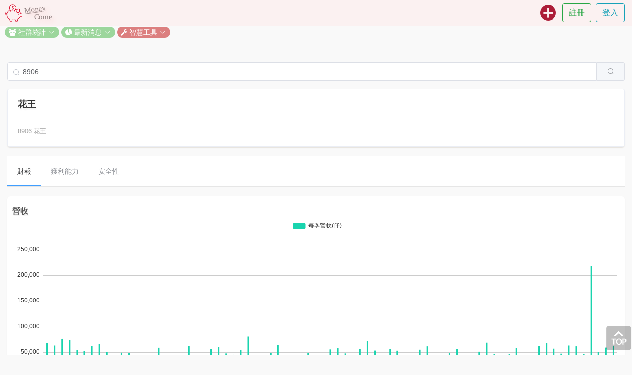

--- FILE ---
content_type: text/html; charset=utf-8
request_url: https://www.moneycome.in/stk/anal/8906
body_size: 10033
content:
<!DOCTYPE html>
<html>
<head>
  <meta charset="utf-8">
  <meta http-equiv="X-UA-Compatible" content="IE=edge">
  <!-- <meta http-equiv="cache-control" content="216000"> -->
  <meta name="viewport" content="width=device-width, initial-scale=1, maximum-scale=1.0, user-scalable=0">

  <title>
      MoneyCome.in - 投資記帳小幫手!
  </title>


  <meta name="description" content="MoneyCome.in 是專為投資記錄設計的app，特別是股市記帳。目的讓自己的股市帳目更清楚。如果你是長期投資者，你一定會喜歡上這個app！ MoneyCome.in is an app designed for stock accounting. If you are a long-term investor, you will like it!">
  <meta name="keywords" content="Money Come, Money Come In, MoneyCome, MoneyCome.in, moneycome.in, moneycomein, money come in, 存股試算,股票複利計算,複利試算,定期定額試算,moneycome,存股計算機,股票複利計算機, 錢來, 錢進來, 存股, 收租, 被動收入, 非工資收入, 股市記帳, 房市記帳, 股票記帳, 房地產記帳, 交易記錄, 投資記錄, 投資記帳, 記帳, Excel記帳, 複利">
  <meta name="author" content="">

  <link rel="shortcut icon" href="/img/favicon.png" type="image/png">

  <!-- Google Font -->
  <!-- <link href="https://fonts.googleapis.com/css?family=Cantarell|Roboto|Signika" rel='stylesheet' type='text/css'> -->
  <!-- FAB: collapzion.js -->
  <!-- <link href="https://fonts.googleapis.com/icon?family=Material+Icons" rel="stylesheet"> -->

  <!-- Bootstrap -->
  <link rel="stylesheet" href="https://maxcdn.bootstrapcdn.com/font-awesome/4.7.0/css/font-awesome.min.css">

  <!-- Element UI 
  <link rel="stylesheet" href="//unpkg.com/element-ui@2.4.11/lib/theme-chalk/index.css">
  -->


  <link rel="stylesheet" media="all" href="/assets/application-3b2fb138f35d8bf51abb6e2ac4deb22a23e35a225e5f9a2993907a6e504c1082.css" data-turbolinks-track="true" />
  <script src="/assets/application-45dfc4af48f6daed255c855aa0a13d285c9662b4d2581b159f507f79aa900b8a.js" data-turbolinks-track="true"></script>


      <link rel="stylesheet" href="/css/stockAnalysis.css">
    <!-- <script type="text/javascript">gotoLoginPageIfNeed();</script> -->



  <meta name="csrf-param" content="authenticity_token" />
<meta name="csrf-token" content="cK6/9ar7MJejeoNs7uJ0QCVpefv0GXXWMpqMP2hjSYKoWrMKI4aS+a8ZJZRo2YlEzRX4R3J55nScMlb8j7TBSQ==" />
    
<meta property="fb:app_id" content="203430476928006" />
<meta property="og:type" content="website" />
<meta property="og:title" content="8906花王 - 財報分析 @[ MoneyCome.in ]" />
<meta property="og:description" content="8906花王 - 營收,EPS,營益率,毛利率,稅後淨利率,..." />
<meta property="article:author" content="MoneyCome.in" />
<meta property="og:image" content="https://s3-ap-northeast-1.amazonaws.com/moneycomein/0/0/sysuse/ul/cover01.jpg" />
<meta property="og:image:width" content="960" />
<meta property="og:image:height" content="960" />
<meta property="og:url" content="https://www.moneycome.in/stk/anal/8906" />
<meta property="og:site_name" content="MoneyCome.in" />


<meta property="al:ios:app_name" content="MoneyCome.in" />
<meta property="al:ios:url" content="https://www.moneycome.in/stk/anal/8906" />
<meta property="al:android:app_name" content="MoneyCome.in" />
<meta property="al:android:url" content="https://www.moneycome.in/stk/anal/8906" />
<meta property="al:android:package" content="in.moneycome.android" />
<meta property="al:web:url" content="https://www.moneycome.in/stk/anal/8906" />


<meta property="twitter:card" content="summary" />
<meta property="twitter:site" content="@MoneyCome.in" />
<meta property="twitter:title" content="8906花王 - 財報分析 @[ MoneyCome.in ]" />
<meta property="twitter:description" content="8906花王 - 營收,EPS,營益率,毛利率,稅後淨利率,..." />
<meta property="twitter:image:src" content="https://s3-ap-northeast-1.amazonaws.com/moneycomein/0/0/sysuse/ul/cover01.jpg" />
<meta property="twitter:url" content="https://www.moneycome.in/stk/anal/8906" />



	<!-- Global site tag (gtag.js) - Google Analytics -->
	<script async src="https://www.googletagmanager.com/gtag/js?id=G-WNGMY4NQJF"></script>
	<script>
	  window.dataLayer = window.dataLayer || [];
	  function gtag(){dataLayer.push(arguments);}
	  gtag('js', new Date());

	  gtag('config', 'G-WNGMY4NQJF');
	</script>
	<!-- GA
	<script>
	  (function(i,s,o,g,r,a,m){i['GoogleAnalyticsObject']=r;i[r]=i[r]||function(){
	  (i[r].q=i[r].q||[]).push(arguments)},i[r].l=1*new Date();a=s.createElement(o),
	  m=s.getElementsByTagName(o)[0];a.async=1;a.src=g;m.parentNode.insertBefore(a,m)
	  })(window,document,'script','//www.google-analytics.com/analytics.js','ga');

	  ga('create', 'UA-56094162-5', 'auto');
	  if(GA.canGA()) {
	  	ga('send', 'pageview');
	  }
	</script>
	-->

  <!-- Google AdSense -->
  <script data-ad-client="ca-pub-4440345980378168" async src="https://pagead2.googlesyndication.com/pagead/js/adsbygoogle.js"></script>
</head>

<body style="padding-top:70px; display:show;">
  <!-- FB -->
  <div id="fb-root"></div>
  <script>
  window.fbAsyncInit = function() {
    FB.init({
      appId            : "203430476928006",
      autoLogAppEvents : true,
      xfbml            : true,
      version          : "v18.0"
    });
  };

  (function(d, s, id){
     var js, fjs = d.getElementsByTagName(s)[0];
     if (d.getElementById(id)) {return;}
     js = d.createElement(s); js.id = id;
     js.src = "https://connect.facebook.net/zh_TW/sdk.js";
     fjs.parentNode.insertBefore(js, fjs);
   }(document, 'script', 'facebook-jssdk'));
  </script>





  <nav class="navbar navbar-expand-sm fixed-top navbar-light projNavbar" id="projNavbar">
    <!-- <div class="container-fluid"> -->
      <a class="navbar-brand" href="/">
        <img src="/img/logo.png" class="projLogoIcon">
        <!-- <span class="projLogoText">MoneyCome.in</span> -->
      </a>
      <div class="projLotoTextWrapper">
        <div class="projLogoText logoText-Money">Money</div>
        <div class="projLogoText logoText-ComeIn">Come</div>
      </div>

      <button class="navbar-toggler" type="button" data-toggle="collapse" data-target="#projNavbarActionButtons" aria-controls="projNavbarActionButtons" aria-expanded="false" aria-label="Toggle navigation">
        <span class="navbar-toggler-icon"></span>
      </button>
    

      



      <!-- <div class="collapse navbar-collapse" id="navbar-pencil-noncollapse">
        <a href="/inv/new" class="pull-right navbarDesktopIcon" title=""><img src="/img/add-r.png" style="width:38px;"></a>
      </div> -->
    


      <!-- Collect the nav links, forms, and other content for toggling -->
      <div class="collapse navbar-collapse" id="projNavbarActionButtons">
        

        <!-- <div class="row"> -->
          
          <ul class="navbar-nav ml-auto -projNavbarRight">

            <!--
            <li class="nav-item navbarDesktopIcon" style="display:none;" role="showIfLogin">
              <a class="nav-link" href="/notification" title="通知" role="navbarNotification" style="position: relative;">
                <img src="/img/bell-r.png" class="projNavbarIcon">
                <span class="d-sm-none projNavbarCollapsedItemText"><span class="translation_missing" title="translation missing: zh-TW.navbar.notification">Notification</span></span>
                <span class="badge projNavbarBadge" role="navbarNotificationUnReadCnt" style="display:show;">99</span>
              </a>
            </li>
            -->
            <li class="nav-item navbarDesktopIcon" style="display:none;" role="showIfLogin">
              <a class="nav-link" href="/manage" title="管理" role="navbarManage">
                <img src="/img/portfolio.png" class="projNavbarIcon">
                <span class="d-sm-none projNavbarCollapsedItemText">管理</span>
              </a>
            </li>
            <li class="nav-item navbarDesktopIcon" style="display:none;" role="showIfLogin">
              <a class="nav-link" href="/performance" title="績效" role="navbarPerformance">
                <img src="/img/analytics.png" class="projNavbarIcon">
                <span class="d-sm-none projNavbarCollapsedItemText">績效</span>
              </a>
            </li>
            <li class="nav-item navbarDesktopIcon" role="navbarCreateAnInvestmentWrapper">
              <a class="nav-link" href="/inv/new" title="新增投資項目">
                <img src="/img/add-r.png" class="projNavbarIcon">
                <span class="d-sm-none projNavbarCollapsedItemText">新增投資項目</span>
              </a>
            </li>
            

            <li class="nav-item dropdown" id="navbarMemberMenu" style="display:none;">
              <a class="nav-link dropdown-toggle projDropdownToggle" href="javascript:void(0)" id="navbarMemberMenuDropdown" data-toggle="dropdown" aria-haspopup="true" aria-expanded="false">
                <img src="/img/user_photo.jpg" class="navbarDropdownLeadingIcon" id="navbarHeadshot">&nbsp;<span role="navbarNickname" class="d-sm-none projNavbarCollapsedItemText">nickname</span><span class="caret"></span>
              </a>
              <div class="dropdown-menu dropdown-menu-right projDropdownMenu" aria-labelledby="navbarMemberMenuDropdown">
                <h6 class="dropdown-header d-none d-sm-block projNavbarNickname" role="navbarNickname">nickname</h6>
                <a class="dropdown-item" href="/manage" role="navbarManage"><img src="/img/portfolio_black_64.png" style="width: 20px; margin: -3px 5px 0 0;">管理</a>
                <a class="dropdown-item" href="/performance" role="navbarPerformance"><i class="fa fa-bar-chart fa-fw"></i> 績效</a>
                <a class="dropdown-item" href="/mycat/setting" role="navbarMycatSetting"><i class="fa fa-tags fa-fw"></i> 分類設定</a>
                <a class="dropdown-item" href="/member/setting" id="navbarMemberSetting"><i class="fa fa-gear fa-fw"></i> 會員設定</a>
                <div class="dropdown-divider myDivider"></div>
                <a class="dropdown-item" href="javascript:void(0)" id="navbarLogout"><i class="fa fa-power-off fa-fw"></i> 登出</a>
                <!--
                <li>
                  <a class="dropdown-item" href="/blog/:nickname" role="navbarMyBlogs"><span role="navbarNickname" class="hidden-xs navbarSmNickname">nickname</span></a>
                </li>
                <li><a class="dropdown-item" href="/blog/:nickname" role="navbarMyBlogs"><i class="fa fa-paragraph fa-fw"></i> <span class="translation_missing" title="translation missing: zh-TW.navbar.my_blogs">My Blogs</span></a></li>
                <li class="divider myDivider"></li>
                <li><a class="dropdown-item" href="/:nickname/msgmng" role="navbarMsgMng"><i class="fa fa-comments fa-fw"></i> 留言管理</a></li>
                <li><a class="dropdown-item" href="/:nickname/my_favorites" role="navbarMyFavorites"><i class="fa fa-heart-o fa-fw"></i> 我的最愛</a></li>
                <li class="divider myDivider"></li>
                <li><a class="dropdown-item" href="/myblog/setting" role="navbarBlogSetting"><i class="fa fa-wrench fa-fw"></i> 網誌設定</a></li>
                -->
              </div>
            </li>


            <!-- 註冊 登入 -->
            <li class="nav-item" role="hideIfLogin" style="display:none;">
              <div class="navbarRegisterWrapper">
                <a href="/member/register" onclick="GA.sendClickEvent('navbar.right-top.register');" class="btn btn-outline-success myBorder">註冊</a>
              </div>
            </li>
            <li class="nav-item" role="hideIfLogin" style="display:none;">
              <div class="navbarRegisterWrapper">
                <a href="/member/login" onclick="GA.sendClickEvent('navbar.right-top.login');" class="btn btn-outline-info myBorder">登入</a>
              </div>
            </li>
          </ul>
        <!-- </div> -->
      </div><!-- /.navbar-collapse -->
    <!-- </div> --><!-- /.container-fluid -->
  </nav>


<script type="text/javascript">
var i18n_slogan = "投資記帳小幫手!";
var i18n_cancel = "取消";
var i18n_cookie_disabled = "系統偵測發現本機未開啟Cookie功能, 請至網路設定開啟Cookie功能。";
var i18n_pls_login_again = "身份驗證失敗，請重新登入。";
var i18n_permission_deny = "權限不足!";
var i18n_pls_activate_your_account = "請至Email信箱開通帳號，以確保權益";
var i18n_system_busy = "系統忙碌中，請稍候再試!";
var i18n_data_found = "資料已存在!";
var i18n_data_not_found = "資料不存在!";
var i18n_stock_not_found = "股票不存在!";
var i18n_account_not_found = "帳號不存在!";
var i18n_password_incorrect = "密碼錯誤!";
var i18n_delete_confirm = "刪除?";
var i18n_delete_succ = "刪除成功.";
var i18n_required = "*必填";
var i18n_input_error = "請輸入正確資料!";
var i18n_edit = "編輯";
var i18n_record = "記錄";
var i18n_delete = "刪除";
var i18n_more = "更多";
var i18n_created_time = "建立時間";
var i18n_investment_date = "投資日期";
// cat
var i18n_uncategorized = "不分類";
var i18n_stock = "股市";
var i18n_rest = "不動產";
var i18n_forex = "匯市";
var i18n_bond = "債市";
// fav
var i18n_collect = "收藏";
var i18n_discollect = "取消收藏";
var i18n_fav = "收藏";

// http://element-cn.eleme.io/#/zh-CN/component/i18n
// ELEMENT.locale(ELEMENT.lang.en);
</script> 

<nav class="toolNavbarContainer" id="projToolNavar">
  <!--
  <el-button size="mini" round>超小按钮</el-button>
  <el-button size="mini" round>超小按钮</el-button>
  <a href="/stat/hotspot" class="el-button el-button--primary">小豬熱門投資</a>
  -->
  

  <el-dropdown>
    <span size="mini" round>
      <a href="javascript:void(0)" class="item">
        <i class="fa fa-users" aria-hidden="true"></i>
        社群統計<i class="el-icon-arrow-down el-icon--right myElIconArrowDown"></i>
      </a>
    </span>
    <el-dropdown-menu slot="dropdown">
      <el-dropdown-item><a href="/stats/hotspot">小豬熱門投資</a></el-dropdown-item>
      <el-dropdown-item><a href="/stats/passive_income">小豬總股利</a></el-dropdown-item>
      <el-dropdown-item><a href="https://www.moneycome.in/stats/hot_compound_interest">熱門複利查詢</a></el-dropdown-item>
    </el-dropdown-menu>
  </el-dropdown>


  <el-dropdown>
    <span size="mini" round>
      <a href="javascript:void(0)" class="item">
        <i class="fa fa-pie-chart" aria-hidden="true"></i>
        最新消息<i class="el-icon-arrow-down el-icon--right myElIconArrowDown"></i>
      </a>
    </span>
    <el-dropdown-menu slot="dropdown">
      <el-dropdown-item>
        <a href="/articles/0/1"><i class="fa fa-fw fa-file-text-o" aria-hidden="true"></i>&nbsp;站內文章</a>
      </el-dropdown-item>
      <el-dropdown-item>
        <a href="/stk/dividend?y=2026"><i class="fa fa-fw fa-television" aria-hidden="true"></i>&nbsp;公司股利總覽</a>
      </el-dropdown-item>
    </el-dropdown-menu>
  </el-dropdown>
  

  <el-dropdown>
    <span size="mini" round>
      <a href="javascript:void(0)" class="item highlightItem">
        <i class="fa fa-wrench" aria-hidden="true"></i>
        智慧工具<i class="el-icon-arrow-down el-icon--right myElIconArrowDown"></i>
      </a>
    </span>
    <el-dropdown-menu slot="dropdown">
      <el-dropdown-item>
        <a href="/tool/compound_interest"><i class="fa fa-fw fa-signal" aria-hidden="true"></i>&nbsp;複利試算</a>
      </el-dropdown-item>
      <el-dropdown-item>
        <a href="/tool/compound_interest_comparison"><i class="fa fa-fw fa-columns" aria-hidden="true"></i>&nbsp;複利比較</a>
      </el-dropdown-item>
       <el-dropdown-item>
        <a href="/tool/compound_interest_portfolio"><i class="fa fa-fw fa-shopping-bag" aria-hidden="true"></i>&nbsp;存股組合</a>
      </el-dropdown-item>
      <el-dropdown-item>
        <a href="/tool/financial_crisis_filter"><i class="fa fa-fw fa-bomb" aria-hidden="true"></i>&nbsp;金融危機</a>
      </el-dropdown-item>
      <el-dropdown-item>
        <a href="/stk/anal/"><i class="fa fa-fw fa-balance-scale" aria-hidden="true"></i>&nbsp;個股分析</a>
      </el-dropdown-item>
      <el-dropdown-item>
        <a href="/r/retrieve"><i class="fa fa-fw fa-search" aria-hidden="true"></i>&nbsp;記錄檢索</a>
      </el-dropdown-item>
      <el-dropdown-item>
        <a href="/tool/dividend_calculation"><i class="fa fa-fw fa-money" aria-hidden="true"></i>&nbsp;股利試算</a>
      </el-dropdown-item>
      <el-dropdown-item>
        <!--
        <a href="/tool/landlord"><i class="fa fa-fw fa-home" aria-hidden="true"></i>&nbsp;包租公</a>
        -->
        <a href="/tools"><i class="fa fa-fw fa-ellipsis-h" aria-hidden="true"></i>&nbsp;More ...</a>
      </el-dropdown-item>
    </el-dropdown-menu>
  </el-dropdown>
</nav>





<div class="container col-12 center" id="container">
  
  <div class="fbLikeButtonContainer flexContentJustifyRight">
    <!-- <div
  class="fb-like"
  data-share="true"
  data-width="450"
  data-show-faces="true">
</div> -->

	<div class="fb-like" data-layout="button_count" data-action="like" data-show-faces="true" data-share="true"></div>

  </div>


  <div id="form">
    <div class="form-group">
      <el-autocomplete
          ref="elSearchInput"
          class="inline-input"
          v-model="selectedStockCode"
          :fetch-suggestions="elFetchSuggestions"
          prefix-icon="el-icon-search"
          placeholder="搜尋股票"
          :trigger-on-focus="true"
          :maxlength="6"
          :debounce="0"
          :highlight-first-item="true"
          @select="elSelectStock">
          <el-button slot="append" icon="el-icon-search" @click="onButtonSearchStock"></el-button>
        </el-autocomplete>
    </div>
  </div>

  <div class="resultContainer" v-if="selectedStockCode.length > 0">

    <div class="sectionContainer card">
      <!--
      <stats-card :stat-title="stkInfo.name"
                :stat-value="stkInfo.code" 
                fa="fa fa-bar-chart" 
                :stat-desc="stkInfo.disp"></stats-card>
      -->
      <el-card shadow="never">
        <span class="sectionTitle" v-cloak>{{ stkInfo.name }}</span>
        <hr>
        <span class="stats" v-cloak>{{ stkInfo.disp }}</span>
      </el-card>
    </div>

    <template v-if="hasData">
      <div class="sectionContainer">
        <el-menu :default-active="navActiveIndex" class="invNav" mode="horizontal" 
          @select="onSelectNav">
          <el-menu-item index="statementTab">財報</el-menu-item>
          <el-menu-item index="profitTab">獲利能力</el-menu-item>
          <el-menu-item index="safetyTab">安全性</el-menu-item>
        </el-menu>
      </div>

      <div role="navBody" v-if="navActiveIndex == 'statementTab'">
        <div class="resultItem card" role="revenue">
          <h2 class="sectionSubTitle stkTitle">營收</h2>
          <template>
            <ve-histogram :data="yCharts.revenue.data" 
                          :data-empty="yCharts.revenue.isDataEmpty" 
                          :settings="yCharts.revenue.settings" 
                          :extend="yCharts.revenue.extend" 
                          :options="yCharts.revenue.options"></ve-histogram>
          </template>
          <div class="noDataStr" v-if="yCharts.revenue.isDataIncomplete">
            {{ yCharts.revenue.noDataStr }} 暫無資料
          </div>
        </div>

        <div class="resultItem card" role="eps">
          <h2 class="sectionSubTitle stkTitle">每股盈餘</h2>
          <template>
            <ve-histogram :data="yCharts.eps.data" 
                          :data-empty="yCharts.eps.isDataEmpty" 
                          :settings="yCharts.eps.settings" 
                          :extend="yCharts.eps.extend" 
                          :options="yCharts.eps.options"></ve-histogram>
          </template>
          <div class="noDataStr" v-if="yCharts.eps.isDataIncomplete">
            {{ yCharts.eps.noDataStr }} 暫無資料
          </div>
        </div>

        <div class="resultItem card" role="dividends">
          <h1 class="sectionSubTitle stkTitle">股利政策(所屬年度)</h1>
          <template>
            <ve-histogram :data="yCharts.dividends.data" 
                          :data-empty="yCharts.dividends.isDataEmpty" 
                          :settings="yCharts.dividends.settings" 
                          :extend="yCharts.dividends.extend"></ve-histogram>
          </template>
          <div class="noDataStr" v-if="yCharts.dividends.isDataIncomplete">
            {{ yCharts.dividends.noDataStr }} 暫無資料
          </div>
        </div>

        <div class="resultItem card" role="avg3y">
          <h1 class="sectionSubTitle stkTitle">3年平均</h1>
          <template>
            <ve-histogram :data="yCharts.avg3y.data" 
                          :data-empty="yCharts.avg3y.isDataEmpty" 
                          :settings="yCharts.avg3y.settings" 
                          :extend="yCharts.avg3y.extend"></ve-histogram>
          </template>
          <div class="noDataStr" v-if="yCharts.avg3y.isDataIncomplete">
            {{ yCharts.dividends.noDataStr }} 暫無資料
          </div>
        </div>

        <div class="resultItem card" role="ebooks">
          <h1 class="sectionSubTitle stkTitle">電子書</h1>
          <table class="table table-sm table-bordered table-hover">
            <thead>
              <tr class="record">
                <th class="fieldName" scope="col">年度</th>
                <th class="fieldName" scope="col">季報</th>
                <th class="fieldName" scope="col">年報</th>
              </tr>
            </thead>
            <tbody>
              <tr>
                <td class="fieldVal">
                  2024
                </td>
                <td class="fieldVal">
                  <a href="http://doc.twse.com.tw/server-java/t57sb01?step=1&amp;colorchg=1&amp;co_id=8906&amp;year=113&amp;mtype=A" target="_blank">財務報告書(季)</a>
                </td>
                <td class="fieldVal">
                  <a href="http://doc.twse.com.tw/server-java/t57sb01?step=1&amp;colorchg=1&amp;co_id=8906&amp;year=113&amp;mtype=F" target="_blank">股東會年報</a>
                </td>
              </tr>
              <tr>
                <td class="fieldVal">
                  2023
                </td>
                <td class="fieldVal">
                  <a href="http://doc.twse.com.tw/server-java/t57sb01?step=1&amp;colorchg=1&amp;co_id=8906&amp;year=112&amp;mtype=A" target="_blank">財務報告書(季)</a>
                </td>
                <td class="fieldVal">
                  <a href="http://doc.twse.com.tw/server-java/t57sb01?step=1&amp;colorchg=1&amp;co_id=8906&amp;year=112&amp;mtype=F" target="_blank">股東會年報</a>
                </td>
              </tr>
              <tr>
                <td class="fieldVal">
                  2022
                </td>
                <td class="fieldVal">
                  <a href="http://doc.twse.com.tw/server-java/t57sb01?step=1&amp;colorchg=1&amp;co_id=8906&amp;year=111&amp;mtype=A" target="_blank">財務報告書(季)</a>
                </td>
                <td class="fieldVal">
                  <a href="http://doc.twse.com.tw/server-java/t57sb01?step=1&amp;colorchg=1&amp;co_id=8906&amp;year=111&amp;mtype=F" target="_blank">股東會年報</a>
                </td>
              </tr>
              <tr>
                <td class="fieldVal">
                  2021
                </td>
                <td class="fieldVal">
                  <a href="http://doc.twse.com.tw/server-java/t57sb01?step=1&amp;colorchg=1&amp;co_id=8906&amp;year=110&amp;mtype=A" target="_blank">財務報告書(季)</a>
                </td>
                <td class="fieldVal">
                  <a href="http://doc.twse.com.tw/server-java/t57sb01?step=1&amp;colorchg=1&amp;co_id=8906&amp;year=110&amp;mtype=F" target="_blank">股東會年報</a>
                </td>
              </tr>
              <tr>
                <td class="fieldVal">
                  2020
                </td>
                <td class="fieldVal">
                  <a href="http://doc.twse.com.tw/server-java/t57sb01?step=1&amp;colorchg=1&amp;co_id=8906&amp;year=109&amp;mtype=A" target="_blank">財務報告書(季)</a>
                </td>
                <td class="fieldVal">
                  <a href="http://doc.twse.com.tw/server-java/t57sb01?step=1&amp;colorchg=1&amp;co_id=8906&amp;year=109&amp;mtype=F" target="_blank">股東會年報</a>
                </td>
              </tr>
          </table>
        </div>
      </div>


      <div role="navBody" v-if="navActiveIndex == 'profitTab'">
        <div class="resultItem card" role="opMargin">
          <h2 class="sectionSubTitle stkTitle">營益分析</h2>
          <template>
            <ve-line  :data="yCharts.opMargin.data" 
                      :data-empty="yCharts.opMargin.isDataEmpty" 
                      :settings="yCharts.opMargin.settings"></ve-histogram>
          </template>
          <div class="noDataStr" v-if="yCharts.opMargin.isDataIncomplete">
            {{ yCharts.opMargin.noDataStr }} 暫無資料
          </div>
        </div>

        <div class="resultItem card" role="roeroa">
          <h2 class="sectionSubTitle stkTitle">ROE / ROA</h2>
          <template>
            <ve-line  :data="yCharts.roeroa.data"
                      :data-empty="yCharts.roeroa.isDataEmpty"  
                      :settings="yCharts.roeroa.settings"></ve-histogram>
          </template>
          <div class="noDataStr" v-if="yCharts.roeroa.isDataIncomplete">
            {{ yCharts.roeroa.noDataStr }} 暫無資料
          </div>
        </div>
      </div>


      <div role="navBody" v-if="navActiveIndex == 'safetyTab'">
        <div class="resultItem card" role="debt">
          <h2 class="sectionSubTitle stkTitle">負債比</h2>
          <template>
            <ve-line  :data="yCharts.debt.data" 
                      :data-empty="yCharts.debt.isDataEmpty" 
                      :settings="yCharts.debt.settings"></ve-histogram>
          </template>
          <div class="noDataStr" v-if="yCharts.debt.isDataIncomplete">
            {{ yCharts.debt.noDataStr }} 暫無資料
          </div>
        </div>

        <div class="resultItem card" role="currquir">
          <h2 class="sectionSubTitle stkTitle">流速動比</h2>
          <template>
            <ve-line  :data="yCharts.currquir.data" 
                      :data-empty="yCharts.currquir.isDataEmpty" 
                      :settings="yCharts.currquir.settings"></ve-histogram>
          </template>
          <div class="noDataStr" v-if="yCharts.currquir.isDataIncomplete">
            {{ yCharts.currquir.noDataStr }} 暫無資料
          </div>
        </div>

        <div class="resultItem card" role="tint">
          <h2 class="sectionSubTitle stkTitle">利息保障倍數</h2>
          <template>
            <ve-line  :data="yCharts.tint.data" 
                      :data-empty="yCharts.tint.isDataEmpty" 
                      :settings="yCharts.tint.settings"></ve-histogram>
          </template>
          <div class="noDataStr" v-if="yCharts.tint.isDataIncomplete">
            {{ yCharts.tint.noDataStr }} 暫無資料
          </div>
        </div>
      </div>


    </template>
    <template v-else>
      <div class="resultItem noData">
        <div class="emoticons"><img src="/img/emoticons/confused.png"></div>
        沒有這支股票唷! 請重新查詢.
      </div>
    </template>
  </div>

  <div class="fbLikeButtonContainer -flexContentJustifyRight">
    <!-- <div
  class="fb-like"
  data-share="true"
  data-width="450"
  data-show-faces="true">
</div> -->

	<div class="fb-like" data-layout="button_count" data-action="like" data-show-faces="true" data-share="true"></div>

  </div>
  <div class="disclaimer">
<span class="title">免責聲明</span>
本網站的資訊，包括一切列載的資料及提供的工具輸出，僅作參考之用。
其準確性和可靠性不能亦不會作任投資建意或獲利保證，並對基於該等資料或有關的錯漏或延誤而作出的任何決定或導致的損失或損害概不負責。
使用者不應依賴此網站所載的任何資訊進行任何投資活動。投資涉及風險，如讀者使用此網站的資訊進行任何投資活動，則需要自行承擔所引致的風險，一切後果，本網站及作者概不負責。
</div>
</div>



<a class="backOnTop" href="javascript:void(0)"><img src="/img/back_on_top.png"></a>
<!-- <a class="backOnTop" href="javascript:void(0)"><img src="/img/top-2.png" style="width:50px; height:50px;"></a> -->

<script type="text/javascript">
	$(".backOnTop").click(function() {
		// 讓捲軸用動畫的方式移動到 0 的位置
		// 感謝網友 sam 修正 Opera 問題
		var $body = (window.opera) ? (document.compatMode == "CSS1Compat" ? $('html') : $('body')) : $('html,body');
		$body.animate({
			scrollTop: 0
		}, 600);
		GA.sendClickEvent("backOnTop");
	});
</script>


<script type="text/javascript">
var ticket = "";
// var i18n_pls_wait_for_uploading = "請等待圖片上傳完成！ 剩餘數: ";
// var i18n_post_success = "新增成功。";
// var i18n_post_fail = "發表失敗！";
// var i18n_edit_success = "儲存成功。";
// var i18n_edit_fail = "編輯失敗！";
// var i18n_already_posted = "<span class="translation_missing" title="translation missing: zh-TW.form.already_posted">Already Posted</span>";
// var i18n_pls_use_jpgpng = "請使用JPG,PNG格式。";
// var i18n_prompt_uploadimg = "上傳圖片";
// var i18n_over_img_size = "圖片檔太大";
// var i18n_pls_click_marker = "<span class="translation_missing" title="translation missing: zh-TW.form.pls_click_marker">Pls Click Marker</span>";
// var i18n_cannot_parse_url = "<span class="translation_missing" title="translation missing: zh-TW.form.cannot_parse_url">Cannot Parse Url</span>";
var i18n_required = "*必填";
// var i18n_url_required = "<span class="translation_missing" title="translation missing: zh-TW.form.url_required">Url Required</span>";
// var i18n_title_required = "*請填入投資項名稱";
// var i18n_100chars_max = "*字數限制100個字元";
// var i18n_250chars_max = "<span class="translation_missing" title="translation missing: zh-TW.form.250chars_max">250chars Max</span>";
// var i18n_data_not_found = "<span class="translation_missing" title="translation missing: zh-TW.form.data_not_found">Data Not Found</span>";
// var i18n_save = "儲存";
// var i18n_discard_set = "<span class="translation_missing" title="translation missing: zh-TW.form.discard_set">Discard Set</span>";
// var i18n_clear_all = "清除全部？";
// var i18n_article = "文章";
// var i18n_pls_login_again = "身份驗證失敗，請重新登入。";
// var i18n_pls_activate_your_account = "請至Email信箱開通帳號，以確保權益";
// var i18n_prompt_exit = "尚未存檔。確定離開？";
</script>

<script type="text/javascript" src="/js/pages/stock_anal.js"></script>	  





<span id="improveSEO" style="display:none;">
	<div class="improveSeoKeywords">
		<p>投資記帳，股票記帳，股市記帳，投資記錄，交易記錄，股市交易記錄</p>
		<p>Investment accounting</p>
	</div>

	<a href="https://www.moneycome.in/sitemap/1"></a>
</span>




<div id="footer" class="container-fluid">
	<li><a href="/">MoneyCome.in</a></li>
	<li> | </li>
	<li><a href="/cs/faq">常見問題</a></li>
	<li> | </li>
	<!-- 
	<li><a href="/cs/clause">服務條款</a></li>
	<li> | </li>
	-->
	<li><a href="/cs/contact_us">聯絡我們</a></li>
	<!--
	<li><a href="/cs/acknowledgement">致謝</a></li>
	<li> | </li>	
	<li><a href="">語系</a></li>
	<li><a href="/cs/about">關於</a></li>
	-->
</div>


<!--
<script type="text/javascript" src="//unpkg.com/element-ui@2.4.11/lib/index.js"></script>
-->

<!-- jQuery (necessary for Bootstrap's JavaScript plugins) -->
<!-- Include all compiled plugins (below), or include individual files as needed -->
<script src="https://cdnjs.cloudflare.com/ajax/libs/popper.js/1.12.9/umd/popper.min.js" integrity="sha384-ApNbgh9B+Y1QKtv3Rn7W3mgPxhU9K/ScQsAP7hUibX39j7fakFPskvXusvfa0b4Q" crossorigin="anonymous"></script>
<script type="text/javascript" src="/js/plugins/bootstrap.min.js"></script>

<script type="text/javascript" src="/js/components/fav-button.vue.js"></script>
<script type="text/javascript">
  
  setUserMenuInNavbar();
  setToolNavbar();
  // fix: conflict with turbolinks.js
  // $('.dropdown-toggle').dropdown();
</script>




</body>
</html>


--- FILE ---
content_type: text/html; charset=utf-8
request_url: https://www.google.com/recaptcha/api2/aframe
body_size: 265
content:
<!DOCTYPE HTML><html><head><meta http-equiv="content-type" content="text/html; charset=UTF-8"></head><body><script nonce="3p41YjmtlbixivI3NvYp3Q">/** Anti-fraud and anti-abuse applications only. See google.com/recaptcha */ try{var clients={'sodar':'https://pagead2.googlesyndication.com/pagead/sodar?'};window.addEventListener("message",function(a){try{if(a.source===window.parent){var b=JSON.parse(a.data);var c=clients[b['id']];if(c){var d=document.createElement('img');d.src=c+b['params']+'&rc='+(localStorage.getItem("rc::a")?sessionStorage.getItem("rc::b"):"");window.document.body.appendChild(d);sessionStorage.setItem("rc::e",parseInt(sessionStorage.getItem("rc::e")||0)+1);localStorage.setItem("rc::h",'1768724362553');}}}catch(b){}});window.parent.postMessage("_grecaptcha_ready", "*");}catch(b){}</script></body></html>